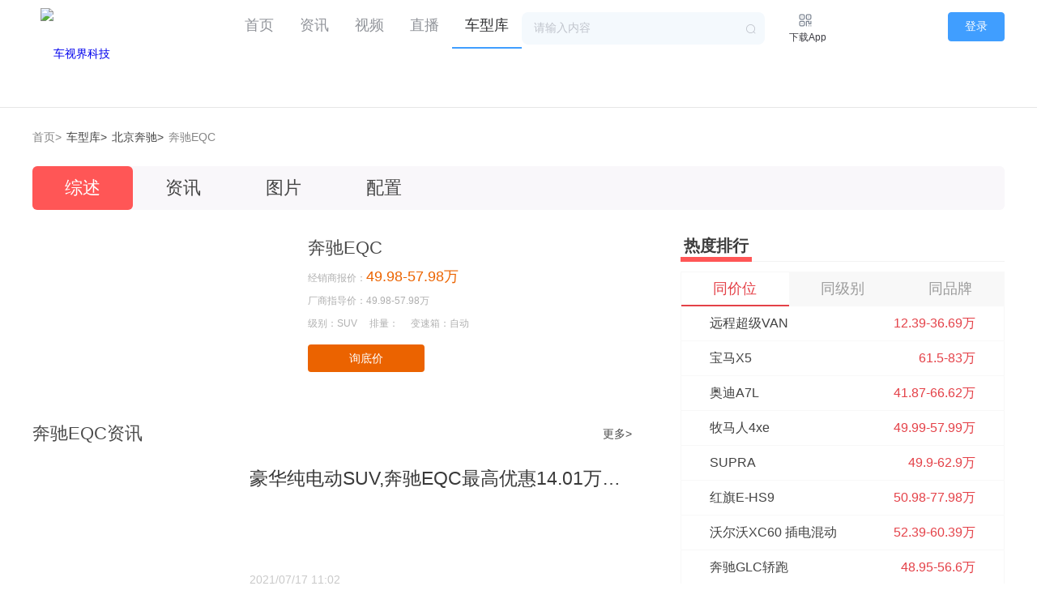

--- FILE ---
content_type: text/html; charset=utf-8
request_url: http://auto.che-shijie.com/series/12938
body_size: 10447
content:
<!DOCTYPE html>
<html lang="en">

<head>
    <meta charset="UTF-8">
    <meta name="viewport"
        content="width=device-width, user-scalable=no, initial-scale=1.0, maximum-scale=1.0, minimum-scale=1.0">
				<link rel="stylesheet" href="/Templates/Default/zhuanti/html_index/element-ui/lib/theme-chalk/index.css" />
		<link rel="stylesheet" href="/Templates/Default/zhuanti/html_index/css/common.css" />
		<script src="/Templates/Default/zhuanti/html_index/vue/dist/vue.js"></script>
		<script src="/Templates/Default/zhuanti/html_index/element-ui/lib/index.js"></script>

    <link href="/Templates/Default/css2/animate.min.css" rel="stylesheet" type="text/css" />
    <link href="/Templates/Default/css2/swiper.css" rel="stylesheet" type="text/css" />
    <link rel="stylesheet" href="/Templates/Default/css2/all.css">
    <script type="text/javascript" src="/Templates/Default/js2/jquery-1.11.3.min.js"></script>
    <script type="text/javascript" src="/Templates/Default/js2/swiper.min.js"></script>
    <script src="/Templates/Default/js2/wow.min.js"></script>
    <script type="text/javascript" src="/Templates/Default/js2/base.js"></script>
    <title>奔驰EQC怎么样_奔驰EQC价格_奔驰EQC多少钱_奔驰EQC图片_奔驰EQC报价_奔驰EQC经销商</title>
    <meta name="Keywords" content="奔驰EQC怎么样,奔驰EQC价格,奔驰EQC多少钱,奔驰EQC报价,奔驰EQC经销商,奔驰EQC配置,奔驰EQC图片"/>
    <meta name="Description" content="车视界科技奔驰EQC频道为您提供奔驰EQC汽车的所有汽车信息，本页所显示的是奔驰EQC汽车准确的市场参考报价。" />
<style>
			.logo img {margin:0px;height:auto; }
		.logo{line-height:auto;}
		.footer{padding:0px;background-color:none;}

</style>
</head>

<body>
 <div id="app">
     <el-menu :default-active="activeIndex" mode="horizontal" >
				<div class="inner">
					<div class="logo"><a href="/"><img src="https://cdn.che-shijie.com/Templates/Default/images2/logo.png" alt="车视界科技" /></a></div>
         
		   <xxx></xxx>
		     			   		            <div class="button">
						<el-button type="primary" size="medium" @click="showLoginDialog">登录</el-button>
					</div>
          			 				</div>
				  <el-menu-item index="1"><a href="/" target="_blank">首页</a></el-menu-item>
				  <el-menu-item index="2"><a href="/column/0/page/1" target="_blank">资讯</a></el-menu-item>
				  <el-menu-item index="3"><a href="/columnvideo/0/page/1" target="_blank">视频</a></el-menu-item>
				  <el-menu-item index="4"><a href="/livenew" target="_blank">直播</a></el-menu-item>
				  <el-menu-item index="5"><a href="/carfilter" target="_blank">车型库</a></el-menu-item>
				  <div class="header_search">
					<el-autocomplete class="inline-input autocomplete-width" v-model="state1" :fetch-suggestions="querySearch" placeholder="请输入内容" suffix-icon="el-icon-search" :trigger-on-focus="true" @select="handleSelect" name="searchbar"  @keyup.enter.native="handleEnterSearch"></el-autocomplete>
          </div>
				  <a href="http://www.che-shijie.com/iphone/" target="_blank" class="qrcode">
					<img src="/Templates/Default/zhuanti/html_index/images/qrcode.svg"/>
					<span>下载App</span>
				  <div class="code_img">
					<img src="https://www.che-shijie.com/Upload/WebQRCode/webqrcode.jpg"/>
				  </div>
				  </a>
			</el-menu>    <div class="inner">
        <div class="path clearfix">
            <a href="">首页></a>
            <a href="/carfilter" class="on">车型库></a>
            <a href="/carfilter-0-0-0-1012" class="on">北京奔驰></a>
            <a href="javascript:;">奔驰EQC</a>
        </div>
        <div class="car_series_tab clearfix">
            <a href="/series/12938/" class="on">综述</a>
            <a href="/series/12938/0/news/page/1">资讯</a>
            <a href="/series/12938/gallery">图片</a>
            <a href="/comparedata2_12938_12938" target="_blank">配置</a>
        </div>
        <div class="cars_index clearfix">
            <div class="cars_index_left">
                <div class="car_price clearfix">

                    <img src="//cdn.che-shijie.com/images/autodata/seriespic/12938.jpg" alt="">
                    <div class="car_price_con">
                        <h3>奔驰EQC</h3>
						                        <p>经销商报价：<i>49.98-57.98万</i></p>
                        <p>厂商指导价：49.98-57.98万</p>
						                        <p>
                            <span>级别：SUV</span>
                            <span>排量：</span>
                            <span>变速箱：自动</span>
                        </p>
                        <a href="/askprice2/sid/12938/mid/0" target="_blank">询底价</a>
                    </div>
                </div>
				
                <div class="models_3x">
				   				                 								                                                                                                  				                                                                                                                                                                                                                                                                                                                                  				                            
                    <table class="models_3x_table" id="tablebymonth">
					
                    </table>
					
                </div>
							 
                <div class="information_3x">
                    <div class="tit2 clearfix">
					                            <h3>奔驰EQC资讯</h3>
                        <a href="/series/12938/0/news/page/1" target="_blank">更多></a>
						                    </div>
                    <ul class="column_list information_3x_list">
					                        <li>
                            <a href="/videodetail/20842" target="_blank">
                                <div class="column_list_img">
                                    <img src="http://cdn.csjvision.com/upload/news2/20210717/20210717110229264.jpg?imageView2/1/w/332/h/175/q/100|imageslim" alt="">
                                </div>
                                <div class="column_list_con">
                                    <h3>豪华纯电动SUV,奔驰EQC最高优惠14.01万元，你会为它买单吗</h3>
                                    <p></p>
                                    <h4>
                                                                               <i>2021/07/17 11:02</i>
                                    </h4>
                                </div>
                            </a>
                                                  </li>
                                               <li>
                            <a href="/videodetail/19709" target="_blank">
                                <div class="column_list_img">
                                    <img src="http://cdn.csjvision.com/upload/news2/20210527/20210527152420032.jpg?imageView2/1/w/332/h/175/q/100|imageslim" alt="">
                                </div>
                                <div class="column_list_con">
                                    <h3>豪华又科技，奔驰EQC续航415km，最高狂降14.5万元</h3>
                                    <p></p>
                                    <h4>
                                                                               <i>2021/05/27 15:24</i>
                                    </h4>
                                </div>
                            </a>
                                                  </li>
                                               <li>
                            <a href="/videodetail/19093" target="_blank">
                                <div class="column_list_img">
                                    <img src="http://cdn.csjvision.com/upload/news2/20210429/20210429135800712.jpg?imageView2/1/w/332/h/175/q/100|imageslim" alt="">
                                </div>
                                <div class="column_list_con">
                                    <h3>新款北京奔驰EQC正式上市，售价49.98-57.98万元</h3>
                                    <p></p>
                                    <h4>
                                                                               <i>2021/04/29 13:58</i>
                                    </h4>
                                </div>
                            </a>
                                                  </li>
                                           </ul>
                </div>
			 
                <div class="information_3x">
								                    <div class="tit2 clearfix">
                        <h3>奔驰EQC图片</h3>
                        <a href="/series/12938/gallery" target="_blank">更多></a>
                    </div>
                    <div class="information_3x_picture clearfix">
					
										  					  <a href="/gallery/1907/125205/series/12938.shtml" target="_blank">
                            <img src="//cdn.che-shijie.com/galleryimages/Publish/1907/Appearance/1.jpg" alt="">
                        </a>
					  										  					  <a href="/gallery/1907/125206/series/12938.shtml" target="_blank">
                            <img src="//cdn.che-shijie.com/galleryimages/Publish/1907/Appearance/10.jpg" alt="">
                        </a>
					  										  					  <a href="/gallery/1907/125207/series/12938.shtml" target="_blank">
                            <img src="//cdn.che-shijie.com/galleryimages/Publish/1907/Appearance/2.jpg" alt="">
                        </a>
					  										  					  <a href="/gallery/1907/125208/series/12938.shtml" target="_blank">
                            <img src="//cdn.che-shijie.com/galleryimages/Publish/1907/Appearance/3.jpg" alt="">
                        </a>
					  										  					  <a href="/gallery/1907/125215/series/12938.shtml" target="_blank">
                            <img src="//cdn.che-shijie.com/galleryimages/Thumbnail/1907/Console/43.jpg" alt="">
                        </a>
					  										  					  <a href="/gallery/1907/125216/series/12938.shtml" target="_blank">
                            <img src="//cdn.che-shijie.com/galleryimages/Thumbnail/1907/Console/44.jpg" alt="">
                        </a>
					  										  					  <a href="/gallery/1907/125217/series/12938.shtml" target="_blank">
                            <img src="//cdn.che-shijie.com/galleryimages/Thumbnail/1907/Console/45.jpg" alt="">
                        </a>
					  										  					  <a href="/gallery/1907/125218/series/12938.shtml" target="_blank">
                            <img src="//cdn.che-shijie.com/galleryimages/Thumbnail/1907/Console/46.jpg" alt="">
                        </a>
					  										  					  <a href="/gallery/1907/125243/series/12938.shtml" target="_blank">
                            <img src="//cdn.che-shijie.com/galleryimages/Thumbnail/1907/Trim/68.jpg" alt="">
                        </a>
					  										  					  <a href="/gallery/1907/125244/series/12938.shtml" target="_blank">
                            <img src="//cdn.che-shijie.com/galleryimages/Thumbnail/1907/Trim/69.jpg" alt="">
                        </a>
					  										  					  <a href="/gallery/1907/125245/series/12938.shtml" target="_blank">
                            <img src="//cdn.che-shijie.com/galleryimages/Thumbnail/1907/Trim/73.jpg" alt="">
                        </a>
					  										  					  <a href="/gallery/1907/125246/series/12938.shtml" target="_blank">
                            <img src="//cdn.che-shijie.com/galleryimages/Thumbnail/1907/Trim/74.jpg" alt="">
                        </a>
					  										  					  <a href="/gallery/1907/125270/series/12938.shtml" target="_blank">
                            <img src="//cdn.che-shijie.com/galleryimages/Thumbnail/1907/Other/100.jpg" alt="">
                        </a>
					  										  					  <a href="/gallery/1907/125271/series/12938.shtml" target="_blank">
                            <img src="//cdn.che-shijie.com/galleryimages/Thumbnail/1907/Other/101.jpg" alt="">
                        </a>
					  										  					  <a href="/gallery/1907/125272/series/12938.shtml" target="_blank">
                            <img src="//cdn.che-shijie.com/galleryimages/Thumbnail/1907/Other/11.jpg" alt="">
                        </a>
					  										  					   <a href="/series/12938/gallery" target="_blank">
                            <img src="//cdn.che-shijie.com/galleryimages/Thumbnail/1907/Other/12.jpg" alt="">
                            <p>共101张图片<img src="/Templates/Default/images2/right.png" alt=""></p>
                        </a>
					  					                    
                    </div>
				                 </div>
            </div>
            <div class="cars_index_right">
                <div class="heat_number">
                    <div class="tit clearfix">
                        <h3>热度排行</h3>
                    </div>
                    <div class="heat_number_all">
                        <ul class="heat_number_tab clearfix">
                            <li class="on">同价位</li>
                            <li>同级别</li>
                            <li>同品牌</li>
                        </ul>
						                        <div class="heat_number_list">
						 						                               <a href="/series/13306" target="_blank">
                                <h3>远程超级VAN</h3>
                                <p>12.39-36.69万</p>
								
                            </a>
																			                               <a href="/series/13294" target="_blank">
                                <h3>宝马X5</h3>
                                <p>61.5-83万</p>
								
                            </a>
																			                               <a href="/series/13199" target="_blank">
                                <h3>奥迪A7L</h3>
                                <p>41.87-66.62万</p>
								
                            </a>
																			                               <a href="/series/13158" target="_blank">
                                <h3>牧马人4xe</h3>
                                <p>49.99-57.99万</p>
								
                            </a>
																			                               <a href="/series/13117" target="_blank">
                                <h3>SUPRA</h3>
                                <p>49.9-62.9万</p>
								
                            </a>
																			                               <a href="/series/13067" target="_blank">
                                <h3>红旗E-HS9</h3>
                                <p>50.98-77.98万</p>
								
                            </a>
																			                               <a href="/series/12535" target="_blank">
                                <h3>沃尔沃XC60 插电混动</h3>
                                <p>52.39-60.39万</p>
								
                            </a>
																			                               <a href="/series/12484" target="_blank">
                                <h3>奔驰GLC轿跑</h3>
                                <p>48.95-56.6万</p>
								
                            </a>
																			                               <a href="/series/12328" target="_blank">
                                <h3>奔驰CLA AMG</h3>
                                <p>45.43-64.55万</p>
								
                            </a>
																			                               <a href="/series/12227" target="_blank">
                                <h3>宝马M2</h3>
                                <p>60.8-80.8万</p>
								
                            </a>
													                        </div>
                        <div class="heat_number_list" style="display:none">
						 						  												  												  												                              <a href="/series/14374" target="_blank">
                                <h3>星光560新能源</h3>
								
                                <p>9.38-10.28万</p>
								
                            </a>
																			                              <a href="/series/14373" target="_blank">
                                <h3>星光560</h3>
								
                                <p>6.38-7.78万</p>
								
                            </a>
																			  												  												  												                              <a href="/series/14362" target="_blank">
                                <h3>福特智趣烈马</h3>
								
                                <p>22.98-28.28万</p>
								
                            </a>
																			  						                        </div>
                        <div class="heat_number_list" style="display:none">
						 						                             <a href="/series/14334" target="_blank">
                                <h3>奔驰CLA新能源</h3>
								
                                <p>24.9-29.99万</p>
								
                            </a>
																			                             <a href="/series/14026" target="_blank">
                                <h3>奔驰GLC 插电混动</h3>
								
                                <p>51.8-51.8万</p>
								
                            </a>
																			                             <a href="/series/13711" target="_blank">
                                <h3>奔驰EQE SUV</h3>
								
                                <p>48.6-63.06万</p>
								
                            </a>
																			                             <a href="/series/13598" target="_blank">
                                <h3>奔驰C级 插电混动</h3>
								
                                <p>41.06-41.06万</p>
								
                            </a>
																			                             <a href="/series/13487" target="_blank">
                                <h3>奔驰EQE</h3>
								
                                <p>47.8-62.7万</p>
								
                            </a>
																			                             <a href="/series/13221" target="_blank">
                                <h3>奔驰EQA</h3>
								
                                <p>32.2-32.2万</p>
								
                            </a>
																			                             <a href="/series/13220" target="_blank">
                                <h3>奔驰EQB</h3>
								
                                <p>35.2-42.8万</p>
								
                            </a>
																			                             <a href="/series/12905" target="_blank">
                                <h3>奔驰GLB</h3>
								
                                <p>31.19-36.79万</p>
								
                            </a>
																			                             <a href="/series/12900" target="_blank">
                                <h3>奔驰E级 插电混动</h3>
								
                                <p>53.86-53.86万</p>
								
                            </a>
																			                             <a href="/series/12687" target="_blank">
                                <h3>奔驰A级</h3>
								
                                <p>25.13-27.57万</p>
								
                            </a>
													                        </div>
                    </div>
                </div>
                <div class="related_recommend">
                    <div class="tit clearfix">
                        <h3>相关推荐</h3>
                    </div>
                    <div class="related_recommend_list clearfix">
										                        <a href="/series/11387" target="_blank">
                            <img src="//cdn.che-shijie.com/images/autodata/seriespic/11387_medium.jpg" alt="">
                            <h3>哈弗H6</h3>
                            <p>9.89-14.39万</p>
                        </a>
                                              <a href="/series/10609" target="_blank">
                            <img src="//cdn.che-shijie.com/images/autodata/seriespic/10609_medium.jpg" alt="">
                            <h3>沃尔沃XC90</h3>
                            <p>63.89-78.19万</p>
                        </a>
                                              <a href="/series/10645" target="_blank">
                            <img src="//cdn.che-shijie.com/images/autodata/seriespic/10645_medium.jpg" alt="">
                            <h3>RAV4荣放</h3>
                            <p>16.98-23.88万</p>
                        </a>
                                              <a href="/series/10435" target="_blank">
                            <img src="//cdn.che-shijie.com/images/autodata/seriespic/10435_medium.jpg" alt="">
                            <h3>揽胜</h3>
                            <p>141.2-379.5万</p>
                        </a>
                                              <a href="/series/11959" target="_blank">
                            <img src="//cdn.che-shijie.com/images/autodata/seriespic/11959_medium.jpg" alt="">
                            <h3>保时捷Macan</h3>
                            <p>57.8-85.8万</p>
                        </a>
                                              <a href="/series/10682" target="_blank">
                            <img src="//cdn.che-shijie.com/images/autodata/seriespic/10682_medium.jpg" alt="">
                            <h3>汉兰达</h3>
                            <p>24.98-32.58万</p>
                        </a>
                                          </div>
                </div>
            </div>
        </div>
    </div>
     <div class="footer">
  <div class="inner">
    <ul class="footer_us">
      <li>
        <a href="/aboutus" target="_blank">关于我们</a>
      </li>
      <li>
        <a href="/sitemap.xml" target="_blank">网站地图</a>
      </li>
    </ul>
    <div class="footer_flex">
      <ul class="footer_qr">
        <li>
          <img src="https://www.che-shijie.com/Templates/Default/images2/ewm1.png" alt="小程序" />
          <span>小程序</span>
        </li>
        <li>
          <img src="https://www.che-shijie.com/Templates/Default/images2/ewm2.png" alt="公众号" />
          <span>公众号</span>
        </li>
        <li>
          <img src="https://www.che-shijie.com/Upload/WebQRCode/webqrcode.jpg" alt="车视界科技APP" />
          <span>车视界科技APP</span>
        </li>
      </ul>
    </div>
    <ul class="footer_add">
      <li>电话：010-82728406</li>
      <li>商务合作：auto@che-shijie.com</li>
      <li>地址：北京市朝阳区将台路普天实业创新园A4座2层</li>
    </ul>
    <span class="footer_copyright">
      ©2025车视界科技 <a href="http://www.beian.gov.cn/portal/registerSystemInfo?recordcode=11010802028064" target="_blank">京公网安备11010802028064号</a> <a href="https://beian.miit.gov.cn/#/Integrated/recordQuery" target="_blank">备案号: 京ICP备19053474号-4</a>
    </span>
  </div>
</div>

<!-- 弹窗登录 -->
<el-dialog title="登录/注册" :visible.sync="dialogFormVisible"  width="658px" center="" :before-close="handleClose">
  <div class="login_form">
    <el-form :model="loginForm" :rules="loginRules" ref="loginFormRef">
      <el-form-item prop="picCode">
        <el-input v-model="loginForm.picCode" placeholder="请输入图片验证码" prefix-icon="el-icon-postcard"></el-input>
        <img :src="picCodeSrc" @click="refreshPicCode" alt="图片验证码" class="piccode" />
      </el-form-item>
      <el-form-item prop="phone">
        <el-input v-model="loginForm.phone" placeholder="请输入手机号" prefix-icon="el-icon-mobile-phone"></el-input>
      </el-form-item>
      <el-form-item>
        <el-form-item prop="smsCode">
          <el-input v-model="loginForm.smsCode" placeholder="请输入验证码" prefix-icon="el-icon-key"></el-input>
        </el-form-item>
        <el-button type="text" @click="getSmsCode" :disabled="smsCodeDisabled" class="getsms">{{ smsCodeText }}</el-button>
      </el-form-item>
      <el-form-item>
        <el-checkbox v-model="checked" class="checktxt">
          阅读并同意<a href="http://cdn.che-shijie.com/yinsi/index.html" target="_blank">《隐私政策》</a>
        </el-checkbox>
        <el-button type="primary" @click="handleLogin" :loading="loginLoading" class="btLogin">登录</el-button>
      </el-form-item>
    </el-form>
  </div>
  <div class="app_qrcode" style="float: right;">
    <h3>APP扫码登录</h3>
    <a href="javascript:;">
      				 
	            	<img :src="rightCodeImg"   :val="rightCode"  @click="refreshPicCode2" id="qrcodeimg"/>
    </a>
  </div>
  <el-divider>
    <P class="checktxt">其他登录方式</P>
  </el-divider>
  <div class="others">
    <a :href="wxhref">
      <img src="/Templates/Default/zhuanti/html_index/images/icon_wechat.svg" alt="微信登录" />
    </a>
    <a :href="qqhref">
      <img src="/Templates/Default/zhuanti/html_index/images/icon_QQ.svg" alt="QQ登录" />
    </a>
  </div>
</el-dialog>
<!-- 弹窗登录 end -->	 </div>
</body>

</html>
 <script>var pageindex='5';</script>

 <script>
  var Main = {
  data() {
  return {
  state1: '',
  activeIndex:pageindex,
  rightCodeImg:'/images/system/loginimg/outime2.jpg',
  rightCode:'',
  wxhref:'',
  qqhref:'',
  dialogFormVisible: false,
  loginForm: {
  phone: '',
  smsCode: '',
  picCode: ''
  },
  loginRules: {
  phone: [
  { required: true, pattern: /1[3-9]\d{9}$/, message: '请输入有效的手机号', trigger: 'blur' }
  ],
  smsCode: [
  { required: true, message: '请输入手机验证码', trigger: 'blur' }
  ],
  picCode: [
  { required: true, message: '请输入图片验证码', trigger: 'blur' }
  ]
  },
  smsCodeText: '获取验证码',
  smsCodeDisabled: false,
  smsCodeTimer: null,
  smsCodeTimer2: null,
  picCodeSrc: '', // 图片验证码URL
  loginLoading: false,
  isLoading:'',
  checked: false,
  options0: {},
  options:'',
  value:'',
  };
  },
  methods: {
  showLoginDialog() {
  this.dialogFormVisible = true;
  this.refreshPicCode(); // 打开弹窗时刷新图片验证码
  this.refreshPicCode2();
  },
  handleClose(done) {
  // 清除定时器
  if (this.smsCodeTimer) {
  clearInterval(this.smsCodeTimer);
  this.smsCodeTimer = null;
  }
  if (this.smsCodeTimer2) {
  clearInterval(this.smsCodeTimer2);
  this.smsCodeTimer2 = null;
  }
  this.rightCode='';
  this.rightCodeImg='/images/system/loginimg/outime2.jpg';
  done();
  },
  getSmsCode() {
     if(this.loginForm.picCode=='') {
        this.$message.error('请输入图片验证码');
        return;
     }else if(!checkPhone(this.loginForm.phone))
      {
          this.$message.error('请输入正确手机号');
           return;
      }else{
     this.smsCodeDisabled = true;
     var temp=this.jqSendCode();
     if(temp !="")
     {
         this.$message.error(temp);
          return;
     }
     else
     {
         let seconds = 60;
         this.smsCodeTimer = setInterval(() => {
         this.smsCodeText = `重新获取(${seconds--})`;
         if (seconds < 0) {
                     				             clearInterval(this.smsCodeTimer);
                     				             this.smsCodeTimer = null;
                     				             this.smsCodeText = '获取验证码';
                     				             this.smsCodeDisabled = false;
                     				           }
                     				         }, 1000);
         
     }
  }
				       },
               jqSendCode()
               {
                  var txt="";
  jQuery.post("/Service/UserService.ashx",
      {Method:"SendVerifyCode",vcode:this.loginForm.picCode,phoneNumber:this.loginForm.phone},
         function(data,textStatus){
             if(textStatus == "success"){
                var result = JSON.parse(data);
                if(result.code == "ERRORCODE")
                 {
                   txt='图片验证码错误';
                 }
                else if(result.code == "EXIST")
                 {
                 txt='请勿重复发送验证码';
                 }
                 else if(result.code == "ERROR")
                 {
                 txt='发送验证码失败';
                 }
             }else{ 
                 txt='发送验证码失败';
                 }
        
                  });
                  return txt;
                },
				       refreshPicCode() {
						 const randomParam = Date.now();
						 this.picCodeSrc = `/Portal/VerifyCode.aspx?rand=${randomParam}`;
    },
				       refreshPicCode2() {
           
           var temp =this.GetManyStr();
           this.rightCode="qr"+temp[0];
           this.wxhref='https://open.weixin.qq.com/connect/qrconnect?appid=wxc013f4ea21546578&redirect_uri=' + encodeURIComponent("https://www.che-shijie.com/Service/UserService.ashx?Method=wxback") + '&response_type=code&scope=snsapi_login&state=' + temp[1] + '#wechat_redirect';
           this.qqhref='https://graph.qq.com/oauth2.0/authorize?response_type=code&client_id=101987130&redirect_uri=' + encodeURIComponent("http://www.che-shijie.com/Service/UserService.ashx?Method=qqback") + '&state=' + temp[2] ;
           this.rightCodeImg="/Service/UserService.ashx?Method=qrcodeimg&val="+this.rightCode;
    let seconds2 = 60;
    this.smsCodeTimer2 = setInterval(() => {
    this.checkqrstatus();
    seconds2--;
    if (seconds2 < 0) {
              				             clearInterval(this.smsCodeTimer2);
              				             this.smsCodeTimer2 = null;
              				           }
              				         }, 1000);
    },
    checkqrstatus()
	 {
      jQuery.post("/Service/UserService.ashx",{
            Method:"CheckQrStatus",
            qrkey:this.rightCode
        },function(data,textStatus){
            if(textStatus == "success"){
                var result = JSON.parse(data);
                if(result.code == "1")
                   jQuery('#qrcodeimg').attr('src','/images/system/loginimg/logining.jpg');
                else if(result.code == "3"){
                   jQuery('#qrcodeimg').attr('src','/images/system/loginimg/logining.jpg');
					clearInterval(this.smsCodeTimer2);
                }else if(result.code == "2"){
				clearInterval(this.smsCodeTimer2);
                jQuery('#qrcodeimg').attr('src','/images/system/loginimg/logining.jpg');
                    location.href="/";              
                } 
			}
        });
	 },
    handleLogin() {
    this.$refs.loginFormRef.validate((valid) => {
    if (valid) {
    if (!this.checked) {
    this.$message.error('请您同意隐私政策才能登录');
    return;
    }
    this.loginLoading = true;
    jQuery.post("/Service/UserService.ashx",{
    Method:"UserLogin",
    vimgcode:this.getVuepicCode(),
    phoneNumber:this.getVuePhone(),
    smscode:this.getVuesmsCode()
    },function(data,textStatus){
    if(textStatus == "success"){
    var result = JSON.parse(data);
    if(result.code == "ERRORIMGCODE")
    {
    this.showAlertWindow('图片验证码错误');
    return;
    }
    else if(result.code == "ERRORCODE"){
    this.refreshPicCode();
    this.showAlertWindow('短信验证码错误');
    return;
    }
    else if(result.code == "ERROR")
    {
    this.showAlertWindow('登录失败');
    return;
    }
    else if(result.code == "SUCCESS"){
    location.href="/";
    }
    }
    else{
    this.showAlertWindow('发送验证码失败');
    return;
    }
    });
    // 假设登录成功后的处理
                        } else {
    console.log('登录失败！');
    return false;
    }
    });

    },
    showAlertWindow(txt)
    {
        this.$message.error(txt);
        return;
    },
	getVuepicCode()
	{
	 return this.loginForm.picCode;
	},
	getVuePhone()
	{
	 return this.loginForm.phone;
	},
	getVuesmsCode()
	{
	  return this.loginForm.smsCode;
	},
    querySearch(queryString, cb) {
    var restaurants = this.restaurants;
    var results = queryString ?  this.SendToService(queryString) : restaurants;
    // 调用 callback 返回建议列表的数据
    cb(results);
    },
    createFilter(queryString) {
    return (restaurant) => {
    return (restaurant.value.toLowerCase().indexOf(queryString.toLowerCase()) === 0);
    };
    },
    loadAll() {
    return [
    { "value": "宝马"},
    { "value": "奥迪"},
    { "value": "阿维塔"},
    { "value": "比亚迪"},
    { "value": "海豹06"},
    { "value": "迈腾"}
    ];
    },
    handleClick(tab, event) {
    console.log(tab, event);
    },
    handleSelect(item) {
    var tempStr= window.location.href;
    if(tempStr.indexOf('search')>=0)
    {
    window.location.href="/search_"+encodeURIComponent(item.value)+"/page/1";
    }
    else
    {
    window.open("/search_"+encodeURIComponent(item.value)+"/page/1");
    }
    },
    SendToService(query)
    {
    var resa=[];
    if (query !== '') {
    jQuery.ajax({
    type : "POST",
    url:"/Service/AutoDataService.ashx",// 跳转到 action
    async:false,
    data : {"word":query,"Method":"searchword"},
    dataType : 'text',
    success:function(res){
    if(res.length!=0)
    {
    res=res.substring(0,res.length-1);
    result=res.split(',');
    for(var i=0;i<result.length;i++){
						  var ss={ value:''+result[i]+'', label:''+result[i]+'' };
						  resa.push(ss);
						  }
                      
						}
                    },
                    error:function(res){
                        console.log(res) ;
                    }
                });
         
        }
		return  resa;
	  },
    GetManyStr()
    {
    var resa=[];
    jQuery.ajax({
    type : "POST",
    url:"/Service/AutoDataService.ashx",// 跳转到 action
    async:false,
    data : {"Method":"GetManyStr"},
    dataType : 'text',
    success:function(res){
    if(res.length!=0)
    {
    res=res.substring(0,res.length-1);
    result=res.split(',');
    for(var i=0;i<result.length;i++){
						  resa.push(result[i]);
						  }
                      
						}
                    },
                    error:function(res){
                        console.log(res) ;
                    }
                });
         
      
		return  resa;
	  },
	  handleEnterSearch() {
      	 var str=this.state1;
        var val=str.trim();
        if(val!=""){
		    val=val.replace("'","");
		var tempStr= window.location.href;
		if(tempStr.indexOf('search')>=0)
		{
		 window.location.href="/search_"+encodeURIComponent(val)+"/page/1";
		}
		else
		  {
		window.open("/search_"+encodeURIComponent(val)+"/page/1");
		  }

        }
        else
        {
         this.$message.error('请输入关键字');
          return;
        }
	},
    
  },
  mounted() {
     this.restaurants = this.loadAll();
  }
  }
  var Ctor = Vue.extend(Main);
  new Ctor().$mount('#app');
              
              
              
  function Quit()
    {
	  if(confirm('确定退出吗？'))
	  {
        jQuery.post("/Service/UserService.ashx",{
            Method:"QuitLogin"
        },function(){
            location.href="/";
        })
	  }
    }
              
              
       function checkPhone(phone) {
           if (!(/^1(3|4|5|6|7|8|9)\d{9}$/.test(phone))) {
               return false;
           }
           else {
               return true;
           }
       }  




</script>


<script>
					function  showList(month)
					{
					jQuery('#tablebymonth').html("<tr><th></th><th>加载中...</th><th></th> <th></th> <th></th></tr>");
							jQuery.ajax({
							type:"POST",
							url:"/Service/AutoDataService.ashx",
							data:"method=getmodellistbymonth2&month="+month+"&sid=12938",
							success:function(data0,msg){
							    data=JSON.parse(data0);
								console.log(data);
								if(data.code=="SUCCESS")
								{
								  var html="";
								  for(var i=0;i<data.list.length;i++)
								  {
								   html+="<tr><th>"+data.list[i]["PaiLiang"]+"</th><th>车型信息</th><th>指导价</th> <th>经销商报价</th> <th>相关信息</th></tr>";
								    for(var j=0;j<data.list[i].carList.length;j++)
									{
									 html+="<tr><td><h3>"+data.list[i].carList[j]["modelname"]+"</h3></td>";
									 if(data.list[i].carList[j]["modelgalleryid"] !=0)
									 {
									    html+="<td><h4><a href=\"/comparedata2_"+data.list[i].carList[j]["id"]+",_12938\"  target=\"_blank\" class=\"on\">配置</a><a href=\"/modelgallery/12938/"+data.list[i].carList[j]["id"]+"/"+data.list[i].carList[j]["modelgalleryid"]+"\"   target=\"_blank\"  class=\"on\">图片</a></h4></td>";
									 }
									 else
									 {
									    html+="<td><h4><a href=\"/comparedata2_"+data.list[i].carList[j]["id"]+",_12938\"  target=\"_blank\" class=\"on\">配置</a><a href=\"javascript:;\">图片</a></h4></td>";
									 }

									 html+="<td><h5>"+data.list[i].carList[j]["modelprice"]+"</h5></td>";
									 html+="<td><h5>"+data.list[i].carList[j]["modelprice2"]+"</h5></td>";
									 html+="<td><h6><a href=\"/askprice2/sid/12938/mid/"+data.list[i].carList[j]["id"]+"\" class=\"on\" target=\"_blank\">询底价</a> </h6></td></tr>";
									}
								  }
								  
								  jQuery('#tablebymonth').html(html);
                      
								}
								else
								{
								 jQuery('#tablebymonth').html("");
								}
							}
						},'json')
					}
					showList(jQuery('#month').val());
					</script>
                   

--- FILE ---
content_type: text/plain; charset=utf-8
request_url: http://auto.che-shijie.com/Service/AutoDataService.ashx
body_size: 157
content:
{
  "code": "SUCCESS",
  "list": []
}